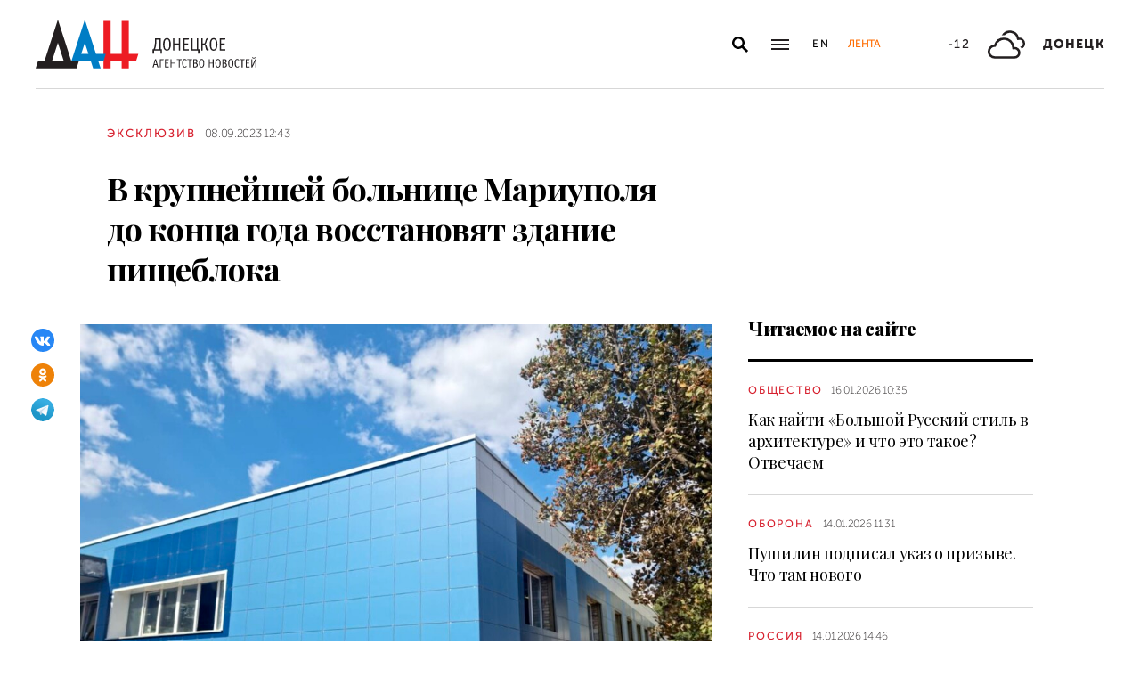

--- FILE ---
content_type: text/html; charset=utf-8
request_url: https://dan-news.ru/exclusive/v-krupnejshej-bolnice-mariupolja-do-konca-goda-vosstanovjat-zdanie-pischebloka/
body_size: 7887
content:
<!DOCTYPE html>
<html lang="ru">
<head>
    <meta charset="utf-8">
    <meta http-equiv="X-UA-Compatible" content="IE=edge">
    <title>В крупнейшей больнице Мариуполя до конца года восстановят здание пищеблока - Эксклюзив - ДАН</title>
    <meta name="description" content="Работы выполняет компания «Единый заказчик в сфере строительства» и подрядная организация. Как выяснил ДАН, на объекте трудятся более 40 специалистов. Общая">
    <meta name="keywords" content="Эксклюзив">
    <meta name="theme-color" content="#fff">
    <meta name="apple-mobile-web-app-status-bar-style" content="black-translucent">
    <meta name="viewport" content="width=device-width, initial-scale=1.0">
    <meta name="format-detection" content="telephone=no">
    <meta property="og:image" content="https://dan-news.ru/storage/c/2023/09/08/1694159554_555473_43.JPG">
    <meta property="og:image:url" content="https://dan-news.ru/storage/c/2023/09/08/1694159554_555473_43.JPG">
    <meta property="og:image:width" content="600">
    <meta property="og:image:height" content="315">
    <meta property="og:title" content="В крупнейшей больнице Мариуполя до конца года восстановят здание пищеблока">
    <meta property="og:description" content="Работы выполняет компания «Единый заказчик в сфере строительства» и подрядная организация. Как выяснил ДАН, на объекте трудятся более 40 специалистов. Общая">
    <meta property="og:url" content="https://dan-news.ru/exclusive/v-krupnejshej-bolnice-mariupolja-do-konca-goda-vosstanovjat-zdanie-pischebloka/">
    <meta property="og:type" content="website">
    <link rel="image_src" href="https://dan-news.ru/storage/c/2023/09/08/1694159554_555473_43.JPG">
    <link rel="canonical" href="https://dan-news.ru/exclusive/v-krupnejshej-bolnice-mariupolja-do-konca-goda-vosstanovjat-zdanie-pischebloka/">
    <link rel="alternate" type="application/rss+xml" title="RSS" href="/rss.xml">
    <link rel="icon" href="/favicon.ico" type="image/x-icon">
    <link rel="icon" href="/favicon.svg" type="image/svg+xml">
    <link rel="apple-touch-icon" href="/apple-touch-icon.png">
    <link rel="manifest" href="/site.webmanifest">
    <link rel="preconnect" href="https://fonts.gstatic.com">
    <link rel="stylesheet" href="https://fonts.googleapis.com/css2?family=Playfair+Display:wght@400;700;900&amp;display=swap">
    <link rel="preload" href="/fonts/museosanscyrl_100.woff2" crossorigin as="font" type="font/woff2">
    <link rel="preload" href="/fonts/museosanscyrl_500.woff2" crossorigin as="font" type="font/woff2">
    <link rel="preload" href="/fonts/museosanscyrl_700.woff2" crossorigin as="font" type="font/woff2">
    <link rel="preload" href="/fonts/museosanscyrl_900.woff2" crossorigin as="font" type="font/woff2">
    <link rel="stylesheet" href="/css/main.min.css?59">
<!-- Yandex.Metrika counter -->
<script type="text/javascript" >
   (function(m,e,t,r,i,k,a){m[i]=m[i]||function(){(m[i].a=m[i].a||[]).push(arguments)};m[i].l=1*new Date();
   for (var j = 0; j < document.scripts.length; j++) {if (document.scripts[j].src === r) { return; }}
   k=e.createElement(t),a=e.getElementsByTagName(t)[0],k.async=1,k.src=r,a.parentNode.insertBefore(k,a)})
   (window, document, "script", "https://mc.yandex.ru/metrika/tag.js", "ym");
   ym(92304919, "init", {
        clickmap:true,
        trackLinks:true,
        accurateTrackBounce:true,
        webvisor:true
   });
</script>
<!-- /Yandex.Metrika counter -->
</head>
<body class="" data-yandex-id="92304919" data-telegram-modal-timeout="4">
<!-- Yandex.Metrika counter -->
<noscript><div><img src="https://mc.yandex.ru/watch/92304919" style="position:absolute; left:-9999px;" alt="" /></div></noscript>
<!-- /Yandex.Metrika counter -->
    <div class="layout">
        <header class="navbar">
            <div class="container">
                <div class="navbar-container">
                    <div class="navbar-logo"><a href="/" aria-label="На главную"><span class="logo"></span></a>
                    </div>
                    <form class="navbar-search dropdown" action="/search/" id="navbar-search">
                        <button class="navbar-search__button dropdown-toggle" type="button" aria-label="Открыть поиск" data-toggle="dropdown" aria-haspopup="true" aria-expanded="false">
                            <svg class="icon icon-search" fill="currentColor" role="img" aria-hidden="true" focusable="false">
                                <use xlink:href="/i/sprites/sprite.svg#search"></use>
                            </svg>
                        </button>
                        <div class="navbar-search__dropdown dropdown-menu">
                            <div class="navbar-search__wrapper">
                                <input class="form-control" type="text" inputmode="search" name="q" aria-label="Поиск">
                                <button class="navbar-search__submit" type="submit" aria-label="Искать">
                                    <svg class="icon icon-search" fill="currentColor" role="img" aria-hidden="true" focusable="false">
                                        <use xlink:href="/i/sprites/sprite.svg#search"></use>
                                    </svg>
                                </button><a class="navbar-search__link" href="/search/">Расширенный поиск</a>
                            </div>
                        </div>
                    </form>
                    <button class="navbar-toggler" type="button" data-toggle="collapse" data-target="#navigation" aria-controls="navigation" aria-expanded="false" aria-label="Открыть основное меню"><span class="navbar-toggler__bar"></span><span class="navbar-toggler__bar"></span><span class="navbar-toggler__bar"></span></button>
                    <div class="navbar-links">
                        <div class="navbar-links-item"><a class="navbar-links-item__link navbar-links-item__link--lang" href="/en/" title="English">En</a></div>
                        <div class="navbar-links-item d-none d-lg-block"><a class="navbar-links-item__link navbar-links-item__link--feed" href="#" role="button" data-toggle="collapse" data-target="#feed" aria-controls="feed" aria-expanded="false" aria-label="Лента новостей" title="Лента новостей">Лента</a></div>
                    </div>
                    <div class="navbar-info d-none d-lg-flex">
                        <div class="navbar-info-item"><span class="navbar-info-item__temp">-12</span></div>
                        <div class="navbar-info-item">
                            <svg class="icon icon-bi--clouds" fill="currentColor" role="img" focusable="false" width="42" height="42">
                                <use xlink:href="/i/sprites/sprite.svg#bi--clouds"></use>
                            </svg>
                        </div>
                        <div class="navbar-info-item"><span class="navbar-info-item__loc">Донецк</span></div>
</div>
                </div>
            </div>
        </header>
        <nav class="navbar-collapse collapse" id="navigation" aria-label="Основное меню">
            <div class="navbar-collapse-header">
                <div class="navbar-logo"><a href="/" aria-label="На главную"><span class="logo"></span></a></div>
                <button class="navbar-close" type="button" data-toggle="collapse" data-target="#navigation" aria-controls="navigation" aria-expanded="false" aria-label="Закрыть основное меню"><span class="navbar-close__text d-none d-md-block">Рубрики</span>
                    <svg class="icon icon-close" fill="currentColor" role="img" aria-hidden="true" focusable="false" width="28" height="28">
                        <use xlink:href="/i/sprites/sprite.svg#close"></use>
                    </svg>
                </button>
            </div>
            <ul class="navbar-nav">
                <li class="nav-item"><span class="nav-link">Новости</span>
                    <ul class="navbar-subnav">
                        <li class="nav-item active"><a class="nav-link" href="/exclusive/">Эксклюзив</a></li>
                        <li class="nav-item"><a class="nav-link" href="/defence/">Оборона</a></li>
                        <li class="nav-item"><a class="nav-link" href="/politics/">Политика</a></li>
                        <li class="nav-item"><a class="nav-link" href="/obschestvo/">Общество</a></li>
                        <li class="nav-item"><a class="nav-link" href="/emergencies/">Происшествия</a></li>
                        <li class="nav-item"><a class="nav-link" href="/ekonomika/">Экономика</a></li>
                        <li class="nav-item"><a class="nav-link" href="/russia/">Россия</a></li>
                        <li class="nav-item"><a class="nav-link" href="/world/">Мир</a></li>
                        <li class="nav-item"><a class="nav-link" href="/ukraine/">Украина</a></li>
                        <li class="nav-item"><a class="nav-link" href="/culture/">Культура</a></li>
                        <li class="nav-item"><a class="nav-link" href="/science/">Наука</a></li>
                        <li class="nav-item"><a class="nav-link" href="/sport/">Спорт</a></li>
                        <li class="nav-item"><a class="nav-link" href="/elections/">Выборы</a></li>
                        <li class="nav-item"><a class="nav-link" href="/explain/">Объясняем</a></li>
                    </ul>
                </li>
                <li class="nav-item">
                    <a class="nav-link" href="/official/">Официальная информация</a>
                </li>
                <li class="nav-item">
                    <a class="nav-link" href="/press/">Пресс-центр</a>
                </li>
                <li class="nav-item">
                    <a class="nav-link" href="/interview/">Интервью и мнения</a>
                </li>
                <li class="nav-item">
                    <a class="nav-link" href="/foto/">Фоторепортажи</a>
                </li>
                <li class="nav-item">
                    <a class="nav-link" href="/stories/">Статьи</a>
                </li>
            </ul>
        </nav>
        <main class="main">
            <div class="container container--content">
                <div class="article" data-article-id="80651">
                    <div class="article-row">
                        <div class="article-main">
                            <header class="article-header">
                                <div class="article-meta">
                                    <div class="article-column"><a class="column" href="/exclusive/">Эксклюзив</a></div>
                                    <div class="article-date">
                                        <time class="date" datetime="2023-09-08T12:43">08.09.2023 12:43</time>
                                    </div>
                                </div>
                                <h1 class="article-heading">
                                    В крупнейшей больнице Мариуполя до конца года восстановят здание пищеблока
                                </h1>
                            </header>
                        </div>
                    </div>
                    <div class="article-row js-sticky-container" data-doc-id="80651" data-next-url="/next/document/" data-title="В крупнейшей больнице Мариуполя до конца года восстановят здание пищеблока - Эксклюзив - ДАН" data-url="/exclusive/v-krupnejshej-bolnice-mariupolja-do-konca-goda-vosstanovjat-zdanie-pischebloka/" data-source-doc-id="80651" data-loaded-mode=top>
                        <div class="article-main">
                            <div class="article-body">
                                <div class="article-media">
                                    <figure class="article-image">
                                    <a href="/storage/c/2023/09/08/1694159554_012779_51.JPG" data-fancybox="gallery-80651" data-image-id="106541" data-doc-id="80651">
                                        <img src="/storage/c/2023/09/08/1694159554_082543_29.JPG" alt="" title="" class="img-fluid" />
                                    </a>
                                        <figcaption class="article-image-caption">Фото: «Единый заказчик в сфере строительства»</figcaption>
                                    </figure>
                                    <div class="article-share js-sticky-element">
                                        <div class="js-sticky-affix">
                                            <div class="share dropdown share--full">
                                                <button class="share-toggle dropdown-toggle" type="button" data-toggle="dropdown" id="doc-page-share80651" aria-haspopup="true" aria-expanded="false" aria-label="Поделиться" data-display="static">
                                                    <svg class="icon icon-share" fill="#fff" role="img" aria-hidden="true" focusable="false">
                                                        <use xlink:href="/i/sprites/sprite.svg#share"></use>
                                                    </svg>
                                                </button>
                                                <div class="share-dropdown dropdown-menu" aria-labelledby="doc-page-share80651">
                                                <ul class="share-menu">
                                                    <li class="share-menu-item js-share-btn">
                                                        <a href="https://vk.com/share.php?url=https://dan-news.ru/exclusive/v-krupnejshej-bolnice-mariupolja-do-konca-goda-vosstanovjat-zdanie-pischebloka/" title="ВКонтакте" aria-label="ВКонтакте" data-doc-id="80651" data-sn-type="1">
                                                            <img src="/i/icons/icon-vk.svg" width="28" height="28" alt="ВКонтакте">
                                                        </a>
                                                    </li>
                                                    <li class="share-menu-item js-share-btn">
                                                        <a href="https://connect.ok.ru/offer?url=https://dan-news.ru/exclusive/v-krupnejshej-bolnice-mariupolja-do-konca-goda-vosstanovjat-zdanie-pischebloka/&amp;title=В крупнейшей больнице Мариуполя до конца года восстановят здание пищеблока" title="Одноклассники" aria-label="Одноклассники" data-doc-id="80651" data-sn-type="4">
                                                            <img src="/i/icons/icon-odnoklassniki.svg" width="28" height="28" alt="Одноклассники">
                                                        </a>
                                                    </li>
                                                    <li class="share-menu-item js-share-btn">
                                                        <a href="https://t.me/share/url?url=https://dan-news.ru/exclusive/v-krupnejshej-bolnice-mariupolja-do-konca-goda-vosstanovjat-zdanie-pischebloka/" title="Telegram" aria-label="Telegram" data-doc-id="80651" data-sn-type="5">
                                                            <img src="/i/icons/icon-telegram.svg" width="28" height="28" alt="Telegram">
                                                        </a>
                                                    </li>
                                                </ul>
                                                </div>
                                            </div>
                                        </div>
                                    </div>
                                </div>
            <p>Донецк, 8 сен — ДАН. Специалисты публично-правовой компании «Единый заказчик в сфере строительства» и подрядной организации до конца текущего года завершат восстановление здания пищеблока Мариупольской больницы интенсивного лечения. Об этом сегодня ДАН сообщили в пресс-службе компании.</p>

            <p>«Общая площадь восстанавливаемого здания пищеблока превышает 1200 квадратных метров. Строителями уже произведена замена кровли, окон, ветхих конструкций и перегородок, а также завершаются работы по монтажу нового вентилируемого фасада. Во внутренних помещениях пищеблока ведется отделка и монтаж новых инженерных систем. Завершить все ремонтно-восстановительные работы планируется до конца года», — отметили на предприятии. </p>

            <p>Там добавили, что в восстановлении задействованы более 40 строителей. Параллельно работы ведутся по ремонту подземного перехода, соединяющего пищеблок со зданием стационара больницы.</p>

            <p><strong>Подписывайтесь на наш <a href="https://t.me/dan_dnr">телеграм-канал</a>!</strong></p>

            <p>Ранее сообщалось, что «Единый заказчик в сфере строительства» начал монтаж современной системы <a href="https://dan-news.ru/obschestvo/v-krupnejshej-bolnice-mariupolja-pristupili-k-montazhu-sistemy-ventiljacii-s/">вентиляции</a> с обеззараживанием воздуха в стационаре больницы интенсивного лечения Мариуполя.</p>
                            </div>
                            <div class="article-footer">
                                                <ul class="share-menu d-md-none">
                                                    <li class="share-menu-item js-share-btn">
                                                        <a href="https://vk.com/share.php?url=https://dan-news.ru/exclusive/v-krupnejshej-bolnice-mariupolja-do-konca-goda-vosstanovjat-zdanie-pischebloka/" title="ВКонтакте" aria-label="ВКонтакте" data-doc-id="80651" data-sn-type="1">
                                                            <img src="/i/icons/icon-vk.svg" width="28" height="28" alt="ВКонтакте">
                                                        </a>
                                                    </li>
                                                    <li class="share-menu-item js-share-btn">
                                                        <a href="https://connect.ok.ru/offer?url=https://dan-news.ru/exclusive/v-krupnejshej-bolnice-mariupolja-do-konca-goda-vosstanovjat-zdanie-pischebloka/&amp;title=В крупнейшей больнице Мариуполя до конца года восстановят здание пищеблока" title="Одноклассники" aria-label="Одноклассники" data-doc-id="80651" data-sn-type="4">
                                                            <img src="/i/icons/icon-odnoklassniki.svg" width="28" height="28" alt="Одноклассники">
                                                        </a>
                                                    </li>
                                                    <li class="share-menu-item js-share-btn">
                                                        <a href="https://t.me/share/url?url=https://dan-news.ru/exclusive/v-krupnejshej-bolnice-mariupolja-do-konca-goda-vosstanovjat-zdanie-pischebloka/" title="Telegram" aria-label="Telegram" data-doc-id="80651" data-sn-type="5">
                                                            <img src="/i/icons/icon-telegram.svg" width="28" height="28" alt="Telegram">
                                                        </a>
                                                    </li>
                                                </ul>
                                <div class="article-mistake d-none d-md-block">Нашли опечатку? Выделите текст и нажмите Ctrl+Enter</div>
                            </div>
                        </div>
                        <div class="article-side offset-top d-none d-lg-block">
                        <section class="side-section">
                            <header class="section-header">
                                <h2 class="section-title">Читаемое на сайте</h2>
                            </header>
                            <div class="news-list">
                                <div class="news-item news-item--side">
                                <div class="news-item__body">
                                    <div class="news-item__meta">
                                        <div class="news-item__column"><a class="column" href="/obschestvo/">Общество</a></div>
                                        <div class="news-item__date">
                                            <time class="date" datetime="2026-01-16T10:35">16.01.2026 10:35</time>
                                        </div>
                                    </div>
                                    <div class="news-item__title"><a href="/obschestvo/kak-najti-bolshoj-russkij-stil-v-arhitekture-i-chto-eto-takoe-otvechaem/">Как найти «Большой Русский стиль в архитектуре» и что это такое? Отвечаем</a></div>
                                </div>
                                </div>
                                <div class="news-item news-item--side">
                                <div class="news-item__body">
                                    <div class="news-item__meta">
                                        <div class="news-item__column"><a class="column" href="/defence/">Оборона</a></div>
                                        <div class="news-item__date">
                                            <time class="date" datetime="2026-01-14T11:31">14.01.2026 11:31</time>
                                        </div>
                                    </div>
                                    <div class="news-item__title"><a href="/defence/pushilin-podpisal-ukaz-o-prizyve-na-voinskuju-sluzhbu-v-2026-godu/">Пушилин подписал указ о призыве. Что там нового</a></div>
                                </div>
                                </div>
                                <div class="news-item news-item--side">
                                <div class="news-item__body">
                                    <div class="news-item__meta">
                                        <div class="news-item__column"><a class="column" href="/russia/">Россия</a></div>
                                        <div class="news-item__date">
                                            <time class="date" datetime="2026-01-14T14:46">14.01.2026 14:46</time>
                                        </div>
                                    </div>
                                    <div class="news-item__title"><a href="/russia/putin-poruchil-husnullinu-predstavit-predlozhenija-po-novomu-vodovodu-v-dnr/">Путин поручил Хуснуллину представить предложения по новому водоводу в ДНР</a></div>
                                </div>
                                </div>
                            </div>
                        </section>
                        <section class="side-section js-sticky-element">
                        <div class="js-sticky-affix">
                            <header class="section-header">
                                <h2 class="section-title">Читайте также</h2>
                            </header>
                            <div class="news-list">
                                <div class="news-item news-item--side">
                                <div class="news-item__body">
                                    <div class="news-item__meta">
                                        <div class="news-item__column"><a class="column" href="/exclusive/">Эксклюзив</a></div>
                                        <div class="news-item__date">
                                            <time class="date" datetime="2026-01-14T12:28">14.01.2026 12:28</time>
                                        </div>
                                    </div>
                                    <div class="news-item__title"><a href="/exclusive/bolee-60-kulturnyh-obektov-vosstanovili-v-regione-v-2025-godu/">Более 60 культурных объектов восстановили в регионе в 2025 году</a></div>
                                </div>
                                </div>
                                <div class="news-item news-item--side">
                                <div class="news-item__body">
                                    <div class="news-item__meta">
                                        <div class="news-item__column"><a class="column" href="/obschestvo/">Общество</a></div>
                                        <div class="news-item__date">
                                            <time class="date" datetime="2026-01-13T18:05">13.01.2026 18:05</time>
                                        </div>
                                    </div>
                                    <div class="news-item__title"><a href="/obschestvo/v-donbasse-i-novorossii-vosstanovili-okolo-75-tys.-mnogokvartirnyh-domov/">В Донбассе и Новороссии восстановили около 7,5 тыс. многоквартирных домов</a></div>
                                </div>
                                </div>
                                <div class="news-item news-item--side">
                                <div class="news-item__body">
                                    <div class="news-item__meta">
                                        <div class="news-item__column"><a class="column" href="/emergencies/">Происшествия</a></div>
                                        <div class="news-item__date">
                                            <time class="date" datetime="2026-01-13T10:46">13.01.2026 10:46</time>
                                        </div>
                                    </div>
                                    <div class="news-item__title"><a href="/emergencies/podrostok-iz-mariupolja-sobiral-dannye-o-chastjah-vs-rf-dlja-ukrainy.-on-zaderzhan/">Подросток из Мариуполя собирал данные о частях ВС РФ для Украины. Он задержан</a></div>
                                </div>
                                </div>
                            </div>
                        </div>
                        </section>
                        </div>
                    </div>
                </div>
                <div style="height:0;" class="js-view-counter" data-doc-id="80651">
                    <script language="javascript">
                        document.write("<img src=\"https://dan-news.ru/views_counter/?id="+"80651&"+Math.random()+"\" width=\"0\" height=\"0\">");
                    </script>
                    <noscript><img src="https://dan-news.ru/views_counter/?id=80651&0.1900863712486074" width="0" height="0"></noscript>
                </div>
                <div class="article">
                    <div id="unit_101710"><a href="https://smi2.ru/" > </a></div>
                    <script type="text/javascript" charset="utf-8">
                      (function() {
                        var sc = document.createElement('script'); sc.type = 'text/javascript'; sc.async = true;
                        sc.src = '//smi2.ru/data/js/101710.js'; sc.charset = 'utf-8';
                        var s = document.getElementsByTagName('script')[0]; s.parentNode.insertBefore(sc, s);
                      }());
                    </script>
                </div>
            </div>
            <div class="content-block d-lg-none">
                <div class="container">
                    <section class="section">
                        <div class="navbar-info navbar-info--mobile">
                        <div class="navbar-info-item"><span class="navbar-info-item__temp">-12</span></div>
                        <div class="navbar-info-item">
                            <svg class="icon icon-bi--clouds" fill="currentColor" role="img" focusable="false" width="42" height="42">
                                <use xlink:href="/i/sprites/sprite.svg#bi--clouds"></use>
                            </svg>
                        </div>
                        <div class="navbar-info-item"><span class="navbar-info-item__loc">Донецк</span></div>
</div>
                    </section>
                </div>
            </div>
        </main>
        <div class="feed collapse" id="feed">
            <header class="feed-header">
                <h2 class="feed-title">Лента новостей</h2>
                <button class="feed-close" type="button" data-toggle="collapse" data-target="#feed" aria-controls="feed" aria-expanded="false" aria-label="Закрыть ленту новостей">
                    <svg class="icon icon-close" fill="currentColor" role="img" aria-hidden="true" focusable="false" width="28" height="28">
                        <use xlink:href="/i/sprites/sprite.svg#close"></use>
                    </svg>
                </button>
            </header>
            <div class="feed-body">
                <div class="feed-list">
                </div>
            </div>
        </div>
        <footer class="footer">
            <div class="container">
                <div class="footer-container">
                    <button class="scroll-to-top" type="button">Наверх
                        <svg class="icon icon-caret" fill="currentColor" role="img" aria-hidden="true" focusable="false" width="14" height="8">
                            <use xlink:href="/i/sprites/sprite.svg#caret"></use>
                        </svg>
                    </button>
                    <div class="footer-content">
                        <div class="footer-main">
                            <div class="footer-logo"><img src="/i/logo-f.svg" width="122" height="89" alt="">
                            </div>
                            <div class="footer-nav">
                                <ul class="footer-menu d-none d-md-flex">
                                    <li class="nav-item"><a class="nav-link" href="/contacts/">Контакты</a></li>
                                    <li class="nav-item"><a class="nav-link" href="/feedback/">Связь с редакцией</a></li>
                                </ul>
                                <ul class="footer-socials">
                                    <li class="footer-socials-item">
                                        <a href="/rss.xml" title="RSS" aria-label="RSS">
                                            <svg class="icon icon-rss-r" fill="currentColor" role="img" aria-hidden="true" focusable="false">
                                                <use xlink:href="/i/sprites/sprite.svg#rss-r"></use>
                                            </svg>
                                        </a>
                                    </li>
                                    <li class="footer-socials-item text-center">
                                        <a href="https://vk.com/dan_newsru" target="_blank" rel="nofollow" title="ВКонтакте" aria-label="ВКонтакте">
                                            <svg class="icon icon-vk-r" fill="currentColor" role="img" aria-hidden="true" focusable="false">
                                                <use xlink:href="/i/sprites/sprite.svg#vk-r"></use>
                                            </svg>
                                        </a>
                                    </li>
                                    <li class="footer-socials-item text-center">
                                        <a href="https://ok.ru/group/70000004636647" target="_blank" rel="nofollow" title="Одноклассники" aria-label="Одноклассники">
                                            <svg class="icon icon-odnoklassniki-r" fill="currentColor" role="img" aria-hidden="true" focusable="false">
                                                <use xlink:href="/i/sprites/sprite.svg#odnoklassniki-r"></use>
                                            </svg>
                                        </a>
                                    </li>
                                    <li class="footer-socials-item text-center">
                                        <a href="https://t.me/dan_dnr" target="_blank" rel="nofollow" title="ГЛАВНОЕ" aria-label="ГЛАВНОЕ">
                                            <svg class="icon icon-telegram-r" fill="currentColor" role="img" aria-hidden="true" focusable="false">
                                                <use xlink:href="/i/sprites/sprite.svg#telegram-r"></use>
                                            </svg>
                                        </a>
                                    </li>
                                </ul>
                            </div>
                        </div>
                        <div class="footer-copyright">© Донецкое агентство новостей.<br>Все права защищены. Перепечатка материалов только с&nbsp;указанием ссылки на&nbsp;источник</div>
                    </div>
                    <div class="footer-side d-none d-md-block">
                        <div class="footer-error">Если вы заметили ошибку,<br>выделите необходимый текст и&nbsp;нажмите Ctrl+Enter,<br>чтобы сообщить об&nbsp;этом редакции</div>
                    </div>
                </div>
            </div>
        </footer>
    </div>
    <div id="modal-container"></div>
    <script src="/js/libs.min.js?59"></script>
    <script src="/js/common.js?59"></script>
</body>
</html>


--- FILE ---
content_type: application/javascript
request_url: https://smi2.ru/counter/settings?payload=CPacAxir3fHLvDM6JGYwNTkyMDUwLTUxNTAtNGU4NC1hMWYwLTVmZTk5YTU2MjZlYw&cb=_callbacks____0mkhlvr3a
body_size: 1516
content:
_callbacks____0mkhlvr3a("[base64]");

--- FILE ---
content_type: application/javascript;charset=utf-8
request_url: https://smi2.ru/data/js/101710.js
body_size: 2238
content:
function _jsload(src){var sc=document.createElement("script");sc.type="text/javascript";sc.async=true;sc.src=src;var s=document.getElementsByTagName("script")[0];s.parentNode.insertBefore(sc,s);};(function(){var cb=function(){var clickTracking = "";/** * Размер страницы (количество) загружаемых элементов * * @type {number} */ var page_size = 4; /** * Максимальное количество загружаемых страниц элементов * * @type {number} */ var max_page_count = 1; /** * Родительский элемент контейнера * * @type {HTMLElement} */ var parent_element = JsAPI.Dom.getElement("unit_101710"); parent_element.removeAttribute('id'); var a = parent_element.querySelector('a'); if (a) parent_element.removeChild(a); var container = JsAPI.Dom.createDom('div', 'container-101710', JsAPI.Dom.createDom('div', 'container-101710__header', [ JsAPI.Dom.createDom('a', { 'class': 'container-101710__header-logo-link', 'href': 'https://smi2.ru/', 'target': '_blank', 'rel': 'noopener noreferrer nofollow' }, JsAPI.Dom.createDom('img', { 'class': 'container-101710__header-logo', 'src': '//static.smi2.net/static/logo/smi2.svg', 'alt': 'СМИ2' })) ])); JsAPI.Dom.appendChild(parent_element, container); /** * Настройки блока * * @type {*} */ var properties = undefined; /** * Callback-функция рендера содержимого элемента * * @type {function(HTMLElement, *, number)} */ var item_content_renderer = function(parent, model, index) { JsAPI.Dom.appendChild(parent, JsAPI.Dom.createDom('a', { 'class': 'container-101710__link', 'href': model['url'], 'target': '_blank', 'rel': 'noopener noreferrer nofollow' }, JsAPI.Dom.createDom('div', 'container-101710__img-wrap', [ JsAPI.Dom.createDom('div', { 'class': 'container-101710__img', 'style': 'background-image: url(' + model['image'] + ')' }), JsAPI.Dom.createDom('div', 'container-101710__text', JsAPI.Dom.createDom('div', 'container-101710__title', model['title'])) ]))); }; /** * Идентификатор блока * * @type {number} */ var block_id = 101710; function addStyle(styles) { var css = document.createElement('style'); css.type = 'text/css'; if (css.styleSheet) { css.styleSheet.cssText = styles; } else { css.appendChild(document.createTextNode(styles)); } /* Добавление стилей в <head> документа */ document.getElementsByTagName("head")[0].appendChild(css); window.smi2StylesLoaded[block_id] = true; } var styles = '.container-101710{margin:20px 0}.container-101710__header{margin-bottom:15px;max-height:22px;overflow:hidden;text-align:left}.container-101710__header-logo{display:inline-block;vertical-align:top;height:22px !important;width:auto}.container-101710 .list-container{font-size:0;margin:0 -10px}.container-101710 .list-container-item{display:inline-block;vertical-align:top;width:25%;-webkit-box-sizing:border-box;box-sizing:border-box;padding:0 10px;margin-bottom:20px}.container-101710__link{display:block;margin:0;padding:0;text-decoration:none;overflow:hidden}.container-101710__img-wrap{display:block;width:100%;height:256px;position:relative;border-radius:4px;overflow:hidden}.container-101710__img{border:0;position:absolute;top:0;left:0;right:0;bottom:0;background-repeat:no-repeat;background-position:center center;background-size:cover}.container-101710__text{-webkit-box-sizing:border-box;box-sizing:border-box;width:100%;position:absolute;bottom:0;left:0;padding:50px 15px 15px;background:-webkit-gradient(linear,left bottom,left top,from(#000),to(rgba(0,0,0,0)));background:linear-gradient(0,#000,rgba(0,0,0,0))}.container-101710__title{font-size:18px;line-height:1.3;color:#fff;text-decoration:none;text-align:left;word-wrap:break-word;max-height:114px;overflow:hidden;display:-webkit-box;-webkit-line-clamp:6;-webkit-box-orient:vertical}@media(max-width:991px){.container-101710 .list-container-item{width:33.3333%}.container-101710 .list-container-item:last-child{display:none}}@media(max-width:767px){.container-101710 .list-container-item{width:50%}.container-101710 .list-container-item:last-child{display:inline-block}}@media(max-width:479px){.container-101710 .list-container-item{width:100%}.container-101710 .list-container-item:last-child{display:inline-block}}'; /* Предотвращение повторного добавления стилей */ if (!window.smi2StylesLoaded) { window.smi2StylesLoaded = {}; } if (!window.smi2StylesLoaded[block_id]) { window.smi2StylesLoaded[block_id] = false; } if (window.smi2StylesLoaded[block_id] == false) { addStyle(styles); } /** * Маска требуемых параметров (полей) статей * * @type {number|undefined} */ var opt_fields = JsAPI.Dao.NewsField.TITLE | JsAPI.Dao.NewsField.IMAGE; /** * Создание list-блока */ JsAPI.Ui.ListBlock({ 'page_size': page_size, 'max_page_count': max_page_count, 'parent_element': container, 'properties': properties, 'item_content_renderer': item_content_renderer, 'block_id': block_id, 'fields': opt_fields }, function(block) {}, function(reason) {});};if(!window.jsapi){window.jsapi=[];_jsload("//static.smi2.net/static/jsapi/jsapi.v5.25.25.ru_RU.js");}window.jsapi.push(cb);}());/* StatMedia */(function(w,d,c){(w[c]=w[c]||[]).push(function(){try{w.statmedia52854=new StatMedia({"id":52854,"user_id":null,"user_datetime":1768611933867,"session_id":null,"gen_datetime":1768611933868});}catch(e){}});if(!window.__statmedia){var p=d.createElement('script');p.type='text/javascript';p.async=true;p.src='https://cdnjs.smi2.ru/sm.js';var s=d.getElementsByTagName('script')[0];s.parentNode.insertBefore(p,s);}})(window,document,'__statmedia_callbacks');/* /StatMedia */